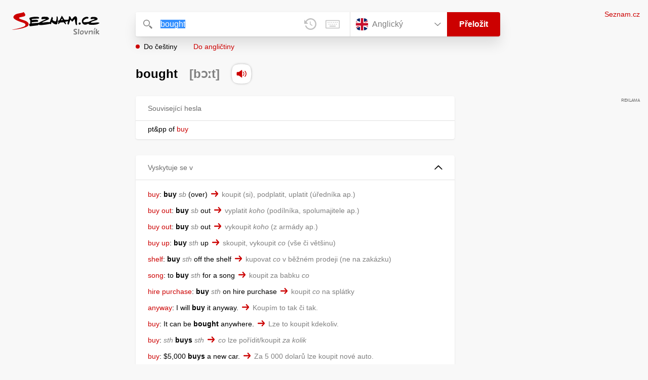

--- FILE ---
content_type: text/html; charset=utf-8
request_url: https://slovnik.seznam.cz/preklad/anglicky_cesky/bought
body_size: 6958
content:
<!DOCTYPE html><html><head><meta name="viewport" content="width=device-width" data-next-head=""/><meta charSet="UTF-8" data-next-head=""/><title data-next-head="">bought překlad z angličtiny do češtiny – Seznam Slovník</title><meta property="og:title" content="bought překlad z angličtiny do češtiny – Seznam Slovník" data-next-head=""/><meta name="viewport" content="width=device-width, initial-scale=1"/><link rel="manifest" href="/manifest.json"/><meta name="theme-color" content="#cc0000"/><meta http-equiv="X-UA-Compatible" content="IE=edge"/><link rel="apple-touch-icon" sizes="48x48" href="/icon-48.png"/><link rel="apple-touch-icon" sizes="72x72" href="/icon-72.png"/><link rel="apple-touch-icon" sizes="96x96" href="/icon-96.png"/><link rel="apple-touch-icon" sizes="128x128" href="/icon-128.png"/><link rel="apple-touch-icon" sizes="192x192" href="/icon-192.png"/><link rel="apple-touch-icon" sizes="384x384" href="/icon-384.png"/><link rel="apple-touch-icon" sizes="512x512" href="/icon-512.png"/><link rel="icon" href="/favicon.ico"/><meta name="robots" content="index, follow"/><link rel="canonical" href="https://slovnik.seznam.cz/preklad/anglicky_cesky/bought"/><meta name="twitter:card" content="summary"/><meta property="og:image:width" content="1200"/><meta property="og:image:height" content="630"/><link rel="search" type="application/opensearchdescription+xml" title="Seznam Slovník" href="/opensearch.xml"/><meta name="description" content="&#x27;bought&#x27; přeloženo ve vícejazyčném online slovníku.                             Překlady z češtiny do angličtiny, francouzštiny, němčiny, španělštiny, italštiny, ruštiny, slovenštiny a naopak."/><meta property="og:description" content="&#x27;bought&#x27; přeloženo ve vícejazyčném online slovníku.                             Překlady z češtiny do angličtiny, francouzštiny, němčiny, španělštiny, italštiny, ruštiny, slovenštiny a naopak."/><script id="sspConfig" data-nscript="beforeInteractive">window._sspDoNotLoadDOT = true;</script><link rel="preload" href="/_next/static/css/a0fe5a12e71ff434.css" as="style"/><link rel="stylesheet" href="/_next/static/css/a0fe5a12e71ff434.css" data-n-g=""/><noscript data-n-css=""></noscript><script defer="" nomodule="" src="/_next/static/chunks/polyfills-42372ed130431b0a.js"></script><script src="//h.seznam.cz/js/cmp2/cmp_stub.js" defer="" data-nscript="beforeInteractive"></script><script src="//h.seznam.cz/js/cmp2/scmp-int.js?auto_open=false" defer="" data-nscript="beforeInteractive"></script><script src="https://h.seznam.cz/js/dot-small.js" data-nscript="beforeInteractive"></script><script src="https://ssp.seznam.cz/static/js/ssp.js" defer="" data-nscript="beforeInteractive"></script><script id="loginScript" src="https://login.szn.cz/js/api/3/login.js" defer="" data-nscript="beforeInteractive"></script><script src="/_next/static/chunks/webpack-cb8b69a045348c34.js" defer=""></script><script src="/_next/static/chunks/framework-5ccde55005572d73.js" defer=""></script><script src="/_next/static/chunks/main-63ea524c20af3799.js" defer=""></script><script src="/_next/static/chunks/pages/_app-d13e340fb213133b.js" defer=""></script><script src="/_next/static/chunks/166-4a058cbd85293d71.js" defer=""></script><script src="/_next/static/chunks/328-1af1988abe334e19.js" defer=""></script><script src="/_next/static/chunks/148-2cf9e3f6f20aaa27.js" defer=""></script><script src="/_next/static/chunks/97-34d57f50ffb4f8b8.js" defer=""></script><script src="/_next/static/chunks/pages/preklad-f802c0d9d61eeb4e.js" defer=""></script><script src="/_next/static/BhvGs3SD4h23OfV0I0XL_/_buildManifest.js" defer=""></script><script src="/_next/static/BhvGs3SD4h23OfV0I0XL_/_ssgManifest.js" defer=""></script></head><body><div id="__next"><div class="PageWrapper" data-dot-data="{&quot;reporter_name&quot;:&quot;page&quot;,&quot;reporter_variant&quot;:&quot;translate&quot;,&quot;language&quot;:&quot;en&quot;,&quot;query&quot;:&quot;bought&quot;}"><span class="blind-title" aria-live="assertive">bought překlad z angličtiny do češtiny – Seznam Slovník</span><header class="Header" role="banner" aria-label="Hlavička" data-dot-data="{&quot;reporter_name&quot;:&quot;header&quot;}"><div class="Header-logo"><a data-dot-data="{&quot;element_type&quot;:&quot;link&quot;,&quot;element_context&quot;:&quot;logo&quot;}" href="/preklad/anglicky"><svg viewBox="0 0 1238 342" class="Header-logo-image"><use xlink:href="#logo-344c3c23--sprite"></use></svg></a></div><div class="Header-form"><form role="search" class="Form" aria-labelledby="blind-form" data-dot-data="{&quot;reporter_name&quot;:&quot;form&quot;}"><h6 id="blind-form" class="blind">Vyhledej</h6><div class="Form-input Form-input-input"><div class="Form-input-input-iconWrapper Form-input-input-iconWrapper--search"><svg viewBox="0 0 18 18" class="Form-input-input-icon"><use xlink:href="#search-f98fb717--sprite"></use></svg></div><div class="Form-input-wrapper"><input class="szn-input-with-suggest-list Form-element Form-element-input" enterKeyHint="search" name="search" autoComplete="off" aria-label="Vyhledat" value="bought"/></div><div class="Form-input-input-suggestContainer"></div><button class="Form-input-input-iconWrapper Form-input-input-iconWrapper--clear Form-input-input-iconWrapper--button has-no-history" type="button" aria-label="Smazat" data-dot-data="{&quot;element_type&quot;:&quot;box&quot;,&quot;element_context&quot;:&quot;form&quot;,&quot;element_meaning&quot;:&quot;clear&quot;}"><svg viewBox="0 0 12 12" class="Form-input-input-icon"><use xlink:href="#clear-9f3a3e93--sprite"></use></svg></button><button class="Form-input-input-iconWrapper Form-input-input-iconWrapper--keyboard Form-input-input-iconWrapper--button Form-input-input-iconWrapper--last" type="button" aria-label="Virtuální klávesnice" data-dot-data="{&quot;element_type&quot;:&quot;box&quot;,&quot;element_context&quot;:&quot;form&quot;,&quot;element_meaning&quot;:&quot;keyboard&quot;}"><svg viewBox="0 0 30 18" class="Form-input-input-icon"><use xlink:href="#keyboard-1d1a5e8e--sprite"></use></svg></button></div><div class="Form-input-languageWrapper"><select tabindex="0" aria-label="Výběr jazyka" class="Form-element-hiddenSelect"><option id="Form-element-selectDropdown-item--en" value="en" selected="">Anglický</option><option id="Form-element-selectDropdown-item--de" value="de">Německý</option><option id="Form-element-selectDropdown-item--fr" value="fr">Francouzský</option><option id="Form-element-selectDropdown-item--it" value="it">Italský</option><option id="Form-element-selectDropdown-item--es" value="es">Španělský</option><option id="Form-element-selectDropdown-item--hr" value="hr">Chorvatský</option><option id="Form-element-selectDropdown-item--pl" value="pl">Polský</option><option id="Form-element-selectDropdown-item--ru" value="ru">Ruský</option><option id="Form-element-selectDropdown-item--sk" value="sk">Slovenský</option><option id="Form-element-selectDropdown-item--ua" value="ua">Ukrajinský</option></select><div class="Form-input Form-input-language" tabindex="-1"><button class="Form-element Form-element-select" type="button" tabindex="-1"><svg viewBox="0 0 26 26" class="Form-element-select-flag"><use xlink:href="#flag-en-29c54237--sprite"></use></svg><span class="Form-element-select-value">Anglický</span><svg viewBox="0 0 14 8" class="Form-element-select-arrow"><use xlink:href="#arrow-down-1db75ee3--sprite"></use></svg></button></div><div class="Form-input Form-input-button" data-dot-data="{&quot;element_type&quot;:&quot;box&quot;,&quot;element_context&quot;:&quot;form&quot;,&quot;element_meaning&quot;:&quot;submit&quot;}"><button type="submit" class="Form-element Form-element-button"><svg viewBox="0 0 18 18" class="mobile Form-element-button-search"><use xlink:href="#search-f98fb717--sprite"></use></svg><span class="desktop tablet">Přeložit</span></button></div></div><div class="Form-keyboard"><div class="Form-keyboard-control"><div class="Form-keyboard-control-left"><div class="Form-keyboard-select"><button class="Form-keyboard-select-button" type="button"><span class="Form-keyboard-select-value">Anglická</span><svg viewBox="0 0 14 8" class="Form-keyboard-select-arrow"><use xlink:href="#arrow-down-1db75ee3--sprite"></use></svg></button></div></div><div class="Form-keyboard-control-right"><button class="Form-keyboard-close" type="button">Zavřít</button></div></div><div class="Form-keyboard-row"><div class="Form-keyboard-key">`</div><div class="Form-keyboard-key">1</div><div class="Form-keyboard-key">2</div><div class="Form-keyboard-key">3</div><div class="Form-keyboard-key">4</div><div class="Form-keyboard-key">5</div><div class="Form-keyboard-key">6</div><div class="Form-keyboard-key">7</div><div class="Form-keyboard-key">8</div><div class="Form-keyboard-key">9</div><div class="Form-keyboard-key">0</div><div class="Form-keyboard-key">-</div><div class="Form-keyboard-key">=</div><div class="Form-keyboard-key Form-keyboard-key--backspace"><svg viewBox="0 0 26 13" class="Form-keyboard-key-backspace"><use xlink:href="#backspace-e1158fee--sprite"></use></svg></div></div><div class="Form-keyboard-row Form-keyboard-row--center"><div class="Form-keyboard-key">q</div><div class="Form-keyboard-key">w</div><div class="Form-keyboard-key">e</div><div class="Form-keyboard-key">r</div><div class="Form-keyboard-key">t</div><div class="Form-keyboard-key">y</div><div class="Form-keyboard-key">u</div><div class="Form-keyboard-key">i</div><div class="Form-keyboard-key">o</div><div class="Form-keyboard-key">p</div><div class="Form-keyboard-key">[</div><div class="Form-keyboard-key">]</div></div><div class="Form-keyboard-row"><div class="Form-keyboard-key Form-keyboard-key--caps">Caps</div><div class="Form-keyboard-key">a</div><div class="Form-keyboard-key">s</div><div class="Form-keyboard-key">d</div><div class="Form-keyboard-key">f</div><div class="Form-keyboard-key">g</div><div class="Form-keyboard-key">h</div><div class="Form-keyboard-key">j</div><div class="Form-keyboard-key">k</div><div class="Form-keyboard-key">l</div><div class="Form-keyboard-key">;</div><div class="Form-keyboard-key">&#x27;</div><div class="Form-keyboard-key Form-keyboard-key--enter"><svg viewBox="0 0 26 14" class="Form-keyboard-key-enter"><use xlink:href="#enter-9accb470--sprite"></use></svg></div></div><div class="Form-keyboard-row"><div class="Form-keyboard-key Form-keyboard-key--shift">Shift</div><div class="Form-keyboard-key">z</div><div class="Form-keyboard-key">x</div><div class="Form-keyboard-key">c</div><div class="Form-keyboard-key">v</div><div class="Form-keyboard-key">b</div><div class="Form-keyboard-key">n</div><div class="Form-keyboard-key">m</div><div class="Form-keyboard-key">,</div><div class="Form-keyboard-key">.</div><div class="Form-keyboard-key">/</div></div><div class="Form-keyboard-row Form-keyboard-row--center"><div class="Form-keyboard-key Form-keyboard-key--space"></div><div class="Form-keyboard-key Form-keyboard-key--rAlt">@&amp;#</div></div></div></form><div class="Header-direction"><a role="button" class="Header-direction-button active" data-direction="to" tabindex="0" data-dot-data="{&quot;element_type&quot;:&quot;link&quot;,&quot;element_context&quot;:&quot;form&quot;,&quot;element_meaning&quot;:&quot;directionTo&quot;}" href="/preklad/anglicky_cesky/bought?strict=true">Do češtiny</a><a role="button" class="Header-direction-button" data-direction="from" tabindex="0" data-dot-data="{&quot;element_type&quot;:&quot;link&quot;,&quot;element_context&quot;:&quot;form&quot;,&quot;element_meaning&quot;:&quot;directionFrom&quot;}" href="/preklad/cesky_anglicky/bought?strict=true">Do angličtiny</a></div></div><div class="Header-login"><szn-login-widget></szn-login-widget><a class="Header-login-link" href="https://seznam.cz" data-dot-data="{&quot;element_type&quot;:&quot;link&quot;,&quot;element_context&quot;:&quot;homepage&quot;}">Seznam.cz</a></div></header><main role="main" aria-labelledby="main-content" class="TranslatePage"><h6 class="blind" id="main-content">Hlavní obsah</h6><div class="TranslatePage-wrapper"><div class="TranslatePage-title"><h1 class="TranslatePage-word"><span class="TranslatePage-word--word">bought</span> <span class="TranslatePage-word--pronunciation">[bɔːt]</span> <button type="button" class="TranslatePage-title-soundWrapper" aria-label="Přečti výslovnost" tabindex="0" data-dot-data="{&quot;element_type&quot;:&quot;box&quot;,&quot;element_context&quot;:&quot;sound&quot;}"><span class="TranslatePage-title-soundShadow"></span><svg viewBox="0 0 42 42" class="TranslatePage-title-sound"><use xlink:href="#sound-25b13ca9--sprite"></use></svg></button></h1></div><div class="TranslatePage-content"><div class="TranslatePage-results"><div class="TranslatePage-results-inner"><article class="Box Box--partOfSpeech"><header class="Box-header"><h2 class="Box-header-title">Související hesla</h2></header><section class="Box-content"><span class="Box-content-line"><span><span class='a'>pt&pp of</span></span><a role="link" href="/preklad/anglicky/%20"> </a><a role="link" href="/preklad/anglicky/buy">buy</a></span></section></article><article class="Box Box--collapsable" data-dot-data="{&quot;reporter_name&quot;:&quot;samplesBox&quot;}"><header class="Box-header"><h2 class="Box-header-title">Vyskytuje se v</h2><button type="button" class="Box-header-button Box-header-button--expanded" tabindex="0" data-dot-data="{&quot;element_type&quot;:&quot;box&quot;,&quot;element_context&quot;:&quot;box&quot;,&quot;element_meaning&quot;:&quot;tableButton&quot;}"><svg viewBox="0 0 14 8" class="Box-header-button-icon turned"><use xlink:href="#arrow-down-1db75ee3--sprite"></use></svg></button></header><section class="Box-content"><div class="Box-content-words"><p><a lang="en" data-dot-data="{&quot;element_type&quot;:&quot;link&quot;,&quot;element_context&quot;:&quot;box&quot;,&quot;element_meaning&quot;:&quot;wordLink&quot;}" href="/preklad/anglicky_cesky/buy">buy</a>: <span lang="cs"><span class='bold'>buy</span> <span class='w'>sb</span> (over)</span><svg viewBox="0 0 14 11" class="Box-content-pointer"><use xlink:href="#arrow-pointer-7a87d64d--sprite"></use></svg><span lang="en" class="note">koupit (si), podplatit, uplatit <span class='d'>úředníka ap.</span></span></p><p><a lang="en" data-dot-data="{&quot;element_type&quot;:&quot;link&quot;,&quot;element_context&quot;:&quot;box&quot;,&quot;element_meaning&quot;:&quot;wordLink&quot;}" href="/preklad/anglicky_cesky/buy%20out">buy out</a>: <span lang="cs"><span class='bold'>buy</span> <span class='w'>sb</span> out</span><svg viewBox="0 0 14 11" class="Box-content-pointer"><use xlink:href="#arrow-pointer-7a87d64d--sprite"></use></svg><span lang="en" class="note">vyplatit <span class='w'>koho</span> <span class='d'>podílníka, spolumajitele ap.</span></span></p><p><a lang="en" data-dot-data="{&quot;element_type&quot;:&quot;link&quot;,&quot;element_context&quot;:&quot;box&quot;,&quot;element_meaning&quot;:&quot;wordLink&quot;}" href="/preklad/anglicky_cesky/buy%20out">buy out</a>: <span lang="cs"><span class='bold'>buy</span> <span class='w'>sb</span> out</span><svg viewBox="0 0 14 11" class="Box-content-pointer"><use xlink:href="#arrow-pointer-7a87d64d--sprite"></use></svg><span lang="en" class="note">vykoupit <span class='w'>koho</span> <span class='d'>z armády ap.</span></span></p><p><a lang="en" data-dot-data="{&quot;element_type&quot;:&quot;link&quot;,&quot;element_context&quot;:&quot;box&quot;,&quot;element_meaning&quot;:&quot;wordLink&quot;}" href="/preklad/anglicky_cesky/buy%20up">buy up</a>: <span lang="cs"><span class='bold'>buy</span> <span class='w'>sth</span> up</span><svg viewBox="0 0 14 11" class="Box-content-pointer"><use xlink:href="#arrow-pointer-7a87d64d--sprite"></use></svg><span lang="en" class="note">skoupit, vykoupit <span class='w'>co</span> <span class='d'>vše či většinu</span></span></p><p><a lang="en" data-dot-data="{&quot;element_type&quot;:&quot;link&quot;,&quot;element_context&quot;:&quot;box&quot;,&quot;element_meaning&quot;:&quot;wordLink&quot;}" href="/preklad/anglicky_cesky/shelf">shelf</a>: <span lang="cs"><span class='bold'>buy</span> <span class='w'>sth</span> off the shelf</span><svg viewBox="0 0 14 11" class="Box-content-pointer"><use xlink:href="#arrow-pointer-7a87d64d--sprite"></use></svg><span lang="en" class="note">kupovat <span class='w'>co</span> v běžném prodeji <span class='d'>ne na zakázku</span></span></p><p><a lang="en" data-dot-data="{&quot;element_type&quot;:&quot;link&quot;,&quot;element_context&quot;:&quot;box&quot;,&quot;element_meaning&quot;:&quot;wordLink&quot;}" href="/preklad/anglicky_cesky/song">song</a>: <span lang="cs">to <span class='bold'>buy</span> <span class='w'>sth</span> for a song</span><svg viewBox="0 0 14 11" class="Box-content-pointer"><use xlink:href="#arrow-pointer-7a87d64d--sprite"></use></svg><span lang="en" class="note">koupit za babku <span class='w'>co</span></span></p><p><a lang="en" data-dot-data="{&quot;element_type&quot;:&quot;link&quot;,&quot;element_context&quot;:&quot;box&quot;,&quot;element_meaning&quot;:&quot;wordLink&quot;}" href="/preklad/anglicky_cesky/hire%20purchase">hire purchase</a>: <span lang="cs"><span class='bold'>buy</span> <span class='w'>sth</span> on hire purchase</span><svg viewBox="0 0 14 11" class="Box-content-pointer"><use xlink:href="#arrow-pointer-7a87d64d--sprite"></use></svg><span lang="en" class="note">koupit <span class='w'>co</span> na splátky</span></p><p><a lang="en" data-dot-data="{&quot;element_type&quot;:&quot;link&quot;,&quot;element_context&quot;:&quot;box&quot;,&quot;element_meaning&quot;:&quot;wordLink&quot;}" href="/preklad/anglicky_cesky/anyway">anyway</a>: <span lang="cs">I will <span class='bold'>buy</span> it anyway.</span><svg viewBox="0 0 14 11" class="Box-content-pointer"><use xlink:href="#arrow-pointer-7a87d64d--sprite"></use></svg><span lang="en" class="note">Koupím to tak či tak.</span></p><p><a lang="en" data-dot-data="{&quot;element_type&quot;:&quot;link&quot;,&quot;element_context&quot;:&quot;box&quot;,&quot;element_meaning&quot;:&quot;wordLink&quot;}" href="/preklad/anglicky_cesky/buy">buy</a>: <span lang="cs">It can be <span class='bold'>bought</span> anywhere.</span><svg viewBox="0 0 14 11" class="Box-content-pointer"><use xlink:href="#arrow-pointer-7a87d64d--sprite"></use></svg><span lang="en" class="note">Lze to koupit kdekoliv.</span></p><p><a lang="en" data-dot-data="{&quot;element_type&quot;:&quot;link&quot;,&quot;element_context&quot;:&quot;box&quot;,&quot;element_meaning&quot;:&quot;wordLink&quot;}" href="/preklad/anglicky_cesky/buy">buy</a>: <span lang="cs"><span class='w'>sth</span> <span class='bold'>buys</span> <span class='w'>sth</span></span><svg viewBox="0 0 14 11" class="Box-content-pointer"><use xlink:href="#arrow-pointer-7a87d64d--sprite"></use></svg><span lang="en" class="note"><span class='w'>co</span> lze pořídit/koupit <span class='w'>za kolik</span></span></p><p><a lang="en" data-dot-data="{&quot;element_type&quot;:&quot;link&quot;,&quot;element_context&quot;:&quot;box&quot;,&quot;element_meaning&quot;:&quot;wordLink&quot;}" href="/preklad/anglicky_cesky/buy">buy</a>: <span lang="cs">$5,000 <span class='bold'>buys</span> a new car.</span><svg viewBox="0 0 14 11" class="Box-content-pointer"><use xlink:href="#arrow-pointer-7a87d64d--sprite"></use></svg><span lang="en" class="note">Za 5 000 dolarů lze koupit nové auto.</span></p><p><a lang="en" data-dot-data="{&quot;element_type&quot;:&quot;link&quot;,&quot;element_context&quot;:&quot;box&quot;,&quot;element_meaning&quot;:&quot;wordLink&quot;}" href="/preklad/anglicky_cesky/discount">discount</a>: <span lang="cs"><span class='bold'>buy</span> <span class='w'>sth</span> at a discount</span><svg viewBox="0 0 14 11" class="Box-content-pointer"><use xlink:href="#arrow-pointer-7a87d64d--sprite"></use></svg><span lang="en" class="note">koupit <span class='w'>co</span> se slevou</span></p><p><a lang="en" data-dot-data="{&quot;element_type&quot;:&quot;link&quot;,&quot;element_context&quot;:&quot;box&quot;,&quot;element_meaning&quot;:&quot;wordLink&quot;}" href="/preklad/anglicky_cesky/if">if</a>: <span lang="cs">If I wanted it I would <span class='bold'>buy</span> it.</span><svg viewBox="0 0 14 11" class="Box-content-pointer"><use xlink:href="#arrow-pointer-7a87d64d--sprite"></use></svg><span lang="en" class="note">Kdybych to chtěl, koupil bych to.</span></p><p><a lang="en" data-dot-data="{&quot;element_type&quot;:&quot;link&quot;,&quot;element_context&quot;:&quot;box&quot;,&quot;element_meaning&quot;:&quot;wordLink&quot;}" href="/preklad/anglicky_cesky/remind">remind</a>: <span lang="cs">Remind me to <span class='bold'>buy</span> it.</span><svg viewBox="0 0 14 11" class="Box-content-pointer"><use xlink:href="#arrow-pointer-7a87d64d--sprite"></use></svg><span lang="en" class="note">Připomeň(te) mi, abych to koupil.</span></p><p><a lang="en" data-dot-data="{&quot;element_type&quot;:&quot;link&quot;,&quot;element_context&quot;:&quot;box&quot;,&quot;element_meaning&quot;:&quot;wordLink&quot;}" href="/preklad/anglicky_cesky/buy">buy</a>: <span lang="cs"><span class='bold'>buy</span> (some) time</span><svg viewBox="0 0 14 11" class="Box-content-pointer"><use xlink:href="#arrow-pointer-7a87d64d--sprite"></use></svg><span lang="en" class="note">získat čas <span class='d'>oddálit záležitost</span></span></p><p><a lang="en" data-dot-data="{&quot;element_type&quot;:&quot;link&quot;,&quot;element_context&quot;:&quot;box&quot;,&quot;element_meaning&quot;:&quot;wordLink&quot;}" href="/preklad/anglicky_cesky/pig">pig</a>: <span lang="cs"><span class='bold'>buy</span> a pig in a poke</span><svg viewBox="0 0 14 11" class="Box-content-pointer"><use xlink:href="#arrow-pointer-7a87d64d--sprite"></use></svg><span lang="en" class="note">koupit zajíce v pytli</span></p><p><a lang="en" data-dot-data="{&quot;element_type&quot;:&quot;link&quot;,&quot;element_context&quot;:&quot;box&quot;,&quot;element_meaning&quot;:&quot;wordLink&quot;}" href="/preklad/cesky_anglicky/dluh">dluh</a>: <span lang="cs">brát na dluh</span><svg viewBox="0 0 14 11" class="Box-content-pointer"><use xlink:href="#arrow-pointer-7a87d64d--sprite"></use></svg><span lang="en" class="note"><span class='bold'>buy</span> on credit</span></p><p><a lang="en" data-dot-data="{&quot;element_type&quot;:&quot;link&quot;,&quot;element_context&quot;:&quot;box&quot;,&quot;element_meaning&quot;:&quot;wordLink&quot;}" href="/preklad/cesky_anglicky/koup%C4%9B">koupě</a>: <span lang="cs">výhodná koupě</span><svg viewBox="0 0 14 11" class="Box-content-pointer"><use xlink:href="#arrow-pointer-7a87d64d--sprite"></use></svg><span lang="en" class="note">bargain, <span class='y'>hovor.</span> good <span class='bold'>buy</span>, <span class='y'>BrE</span> snip</span></p><p><a lang="en" data-dot-data="{&quot;element_type&quot;:&quot;link&quot;,&quot;element_context&quot;:&quot;box&quot;,&quot;element_meaning&quot;:&quot;wordLink&quot;}" href="/preklad/cesky_anglicky/koupit">koupit</a>: <span lang="cs">koupit si <span class='w'>co</span></span><svg viewBox="0 0 14 11" class="Box-content-pointer"><use xlink:href="#arrow-pointer-7a87d64d--sprite"></use></svg><span lang="en" class="note"><span class='bold'>buy</span> <span class='w'>osf sth</span></span></p><p><a lang="en" data-dot-data="{&quot;element_type&quot;:&quot;link&quot;,&quot;element_context&quot;:&quot;box&quot;,&quot;element_meaning&quot;:&quot;wordLink&quot;}" href="/preklad/cesky_anglicky/koupit">koupit</a>: <span lang="cs">koupit levně</span><svg viewBox="0 0 14 11" class="Box-content-pointer"><use xlink:href="#arrow-pointer-7a87d64d--sprite"></use></svg><span lang="en" class="note"><span class='bold'>buy</span> cheap(ly)</span></p><p><a lang="en" data-dot-data="{&quot;element_type&quot;:&quot;link&quot;,&quot;element_context&quot;:&quot;box&quot;,&quot;element_meaning&quot;:&quot;wordLink&quot;}" href="/preklad/cesky_anglicky/n%C3%A1kup">nákup</a>: <span lang="cs">výhodný nákup</span><svg viewBox="0 0 14 11" class="Box-content-pointer"><use xlink:href="#arrow-pointer-7a87d64d--sprite"></use></svg><span lang="en" class="note">bargain, <span class='y'>hovor.</span> good <span class='bold'>buy</span></span></p><p><a lang="en" data-dot-data="{&quot;element_type&quot;:&quot;link&quot;,&quot;element_context&quot;:&quot;box&quot;,&quot;element_meaning&quot;:&quot;wordLink&quot;}" href="/preklad/cesky_anglicky/spl%C3%A1tka">splátka</a>: <span lang="cs">nákup na splátky</span><svg viewBox="0 0 14 11" class="Box-content-pointer"><use xlink:href="#arrow-pointer-7a87d64d--sprite"></use></svg><span lang="en" class="note"><span class='y'>AmE</span> installment <span class='bold'>buying</span>/plan, <span class='y'>BrE</span> hire purchase, <span class='y'>zkr.</span> HP</span></p><p><a lang="en" data-dot-data="{&quot;element_type&quot;:&quot;link&quot;,&quot;element_context&quot;:&quot;box&quot;,&quot;element_meaning&quot;:&quot;wordLink&quot;}" href="/preklad/cesky_anglicky/%C3%BAv%C4%9Br">úvěr</a>: <span lang="cs">koupit <span class='w'>co</span> na úvěr</span><svg viewBox="0 0 14 11" class="Box-content-pointer"><use xlink:href="#arrow-pointer-7a87d64d--sprite"></use></svg><span lang="en" class="note"><span class='bold'>buy</span> <span class='w'>sth</span> on credit</span></p><p><a lang="en" data-dot-data="{&quot;element_type&quot;:&quot;link&quot;,&quot;element_context&quot;:&quot;box&quot;,&quot;element_meaning&quot;:&quot;wordLink&quot;}" href="/preklad/cesky_anglicky/zakoupit">zakoupit</a>: <span lang="cs">zakoupit podíl <span class='w'>v čem</span> <span class='d'>firmě ap.</span></span><svg viewBox="0 0 14 11" class="Box-content-pointer"><use xlink:href="#arrow-pointer-7a87d64d--sprite"></use></svg><span lang="en" class="note"><span class='bold'>buy</span> into <span class='w'>sth</span></span></p><p><a lang="en" data-dot-data="{&quot;element_type&quot;:&quot;link&quot;,&quot;element_context&quot;:&quot;box&quot;,&quot;element_meaning&quot;:&quot;wordLink&quot;}" href="/preklad/cesky_anglicky/aby">aby</a>: <span lang="cs">Má dost peněz, aby to mohl koupit.</span><svg viewBox="0 0 14 11" class="Box-content-pointer"><use xlink:href="#arrow-pointer-7a87d64d--sprite"></use></svg><span lang="en" class="note">He has enough money to <span class='bold'>buy</span> it.</span></p><p><a lang="en" data-dot-data="{&quot;element_type&quot;:&quot;link&quot;,&quot;element_context&quot;:&quot;box&quot;,&quot;element_meaning&quot;:&quot;wordLink&quot;}" href="/preklad/cesky_anglicky/koupit">koupit</a>: <span lang="cs">Něco jsem ti koupil.</span><svg viewBox="0 0 14 11" class="Box-content-pointer"><use xlink:href="#arrow-pointer-7a87d64d--sprite"></use></svg><span lang="en" class="note">I('ve) <span class='bold'>bought</span> you something.</span></p><p><a lang="en" data-dot-data="{&quot;element_type&quot;:&quot;link&quot;,&quot;element_context&quot;:&quot;box&quot;,&quot;element_meaning&quot;:&quot;wordLink&quot;}" href="/preklad/cesky_anglicky/koupit">koupit</a>: <span lang="cs">Koupím si nějakou svačinu.</span><svg viewBox="0 0 14 11" class="Box-content-pointer"><use xlink:href="#arrow-pointer-7a87d64d--sprite"></use></svg><span lang="en" class="note">I'll <span class='bold'>buy</span> myself a snack.</span></p><p><a lang="en" data-dot-data="{&quot;element_type&quot;:&quot;link&quot;,&quot;element_context&quot;:&quot;box&quot;,&quot;element_meaning&quot;:&quot;wordLink&quot;}" href="/preklad/cesky_anglicky/levn%C4%9B">levně</a>: <span lang="cs">Koupil jsem to opravdu levně.</span><svg viewBox="0 0 14 11" class="Box-content-pointer"><use xlink:href="#arrow-pointer-7a87d64d--sprite"></use></svg><span lang="en" class="note">I <span class='bold'>bought</span> it really cheap.</span></p><p><a lang="en" data-dot-data="{&quot;element_type&quot;:&quot;link&quot;,&quot;element_context&quot;:&quot;box&quot;,&quot;element_meaning&quot;:&quot;wordLink&quot;}" href="/preklad/cesky_anglicky/pl%C3%A1novat">plánovat</a>: <span lang="cs">Plánoval jsem koupi auta.</span><svg viewBox="0 0 14 11" class="Box-content-pointer"><use xlink:href="#arrow-pointer-7a87d64d--sprite"></use></svg><span lang="en" class="note">I was planning to <span class='bold'>buy</span> a car.</span></p><p><a lang="en" data-dot-data="{&quot;element_type&quot;:&quot;link&quot;,&quot;element_context&quot;:&quot;box&quot;,&quot;element_meaning&quot;:&quot;wordLink&quot;}" href="/preklad/cesky_anglicky/platit">platit</a>: <span lang="cs">Platím já! <span class='d'>v hospodě ap.</span></span><svg viewBox="0 0 14 11" class="Box-content-pointer"><use xlink:href="#arrow-pointer-7a87d64d--sprite"></use></svg><span lang="en" class="note">I'm <span class='bold'>buying</span>!, It's my treat!</span></p><p><a lang="en" data-dot-data="{&quot;element_type&quot;:&quot;link&quot;,&quot;element_context&quot;:&quot;box&quot;,&quot;element_meaning&quot;:&quot;wordLink&quot;}" href="/preklad/cesky_anglicky/radit">radit</a>: <span lang="cs">Radil jsem mu, aby to nekupoval.</span><svg viewBox="0 0 14 11" class="Box-content-pointer"><use xlink:href="#arrow-pointer-7a87d64d--sprite"></use></svg><span lang="en" class="note">I advised him not to <span class='bold'>buy</span> it.</span></p><p><a lang="en" data-dot-data="{&quot;element_type&quot;:&quot;link&quot;,&quot;element_context&quot;:&quot;box&quot;,&quot;element_meaning&quot;:&quot;wordLink&quot;}" href="/preklad/cesky_anglicky/se%2C%20si">se, si</a>: <span lang="cs">Koupil jsem si kolo.</span><svg viewBox="0 0 14 11" class="Box-content-pointer"><use xlink:href="#arrow-pointer-7a87d64d--sprite"></use></svg><span lang="en" class="note">I <span class='bold'>bought</span> myself a bike.</span></p><p><a lang="en" data-dot-data="{&quot;element_type&quot;:&quot;link&quot;,&quot;element_context&quot;:&quot;box&quot;,&quot;element_meaning&quot;:&quot;wordLink&quot;}" href="/preklad/cesky_anglicky/se%C5%BErat">sežrat</a>: <span lang="cs">To ti nesežeru.</span><svg viewBox="0 0 14 11" class="Box-content-pointer"><use xlink:href="#arrow-pointer-7a87d64d--sprite"></use></svg><span lang="en" class="note">I won't <span class='bold'>buy</span> this., Tell it to the marines., <span class='y'>BrE</span> Pull the other one.</span></p><p><a lang="en" data-dot-data="{&quot;element_type&quot;:&quot;link&quot;,&quot;element_context&quot;:&quot;box&quot;,&quot;element_meaning&quot;:&quot;wordLink&quot;}" href="/preklad/cesky_anglicky/v%C3%BDhodn%C4%9B">výhodně</a>: <span lang="cs">výhodně koupit <span class='w'>co</span></span><svg viewBox="0 0 14 11" class="Box-content-pointer"><use xlink:href="#arrow-pointer-7a87d64d--sprite"></use></svg><span lang="en" class="note"><span class='bold'>buy</span>/get <span class='w'>sth</span> at a bargain (price)</span></p><p><a lang="en" data-dot-data="{&quot;element_type&quot;:&quot;link&quot;,&quot;element_context&quot;:&quot;box&quot;,&quot;element_meaning&quot;:&quot;wordLink&quot;}" href="/preklad/cesky_anglicky/vzmoct%20se">vzmoct se</a>: <span lang="cs">Konečně se vzmohli na auto.</span><svg viewBox="0 0 14 11" class="Box-content-pointer"><use xlink:href="#arrow-pointer-7a87d64d--sprite"></use></svg><span lang="en" class="note">They were finally able to <span class='bold'>buy</span> a car.</span></p><p><a lang="en" data-dot-data="{&quot;element_type&quot;:&quot;link&quot;,&quot;element_context&quot;:&quot;box&quot;,&quot;element_meaning&quot;:&quot;wordLink&quot;}" href="/preklad/cesky_anglicky/za">za</a>: <span lang="cs">Koupil to za stovku.</span><svg viewBox="0 0 14 11" class="Box-content-pointer"><use xlink:href="#arrow-pointer-7a87d64d--sprite"></use></svg><span lang="en" class="note">He <span class='bold'>bought</span> it for a hundred.</span></p><p><a lang="en" data-dot-data="{&quot;element_type&quot;:&quot;link&quot;,&quot;element_context&quot;:&quot;box&quot;,&quot;element_meaning&quot;:&quot;wordLink&quot;}" href="/preklad/cesky_anglicky/zapomenout">zapomenout</a>: <span lang="cs">Zapomněl jsem koupit mléko.</span><svg viewBox="0 0 14 11" class="Box-content-pointer"><use xlink:href="#arrow-pointer-7a87d64d--sprite"></use></svg><span lang="en" class="note">I forgot to <span class='bold'>buy</span> milk.</span></p><p><a lang="en" data-dot-data="{&quot;element_type&quot;:&quot;link&quot;,&quot;element_context&quot;:&quot;box&quot;,&quot;element_meaning&quot;:&quot;wordLink&quot;}" href="/preklad/cesky_anglicky/zba%C5%A1tit">zbaštit</a>: <span lang="cs">To ti nezbaštím <span class='d'>neuvěřím</span>!</span><svg viewBox="0 0 14 11" class="Box-content-pointer"><use xlink:href="#arrow-pointer-7a87d64d--sprite"></use></svg><span lang="en" class="note">I won't <span class='bold'>buy</span> this!, <span class='y'>BrE</span> Tell it to the marines!</span></p><p><a lang="en" data-dot-data="{&quot;element_type&quot;:&quot;link&quot;,&quot;element_context&quot;:&quot;box&quot;,&quot;element_meaning&quot;:&quot;wordLink&quot;}" href="/preklad/cesky_anglicky/z%C3%ADskat">získat</a>: <span lang="cs">Získáme tím čas.</span><svg viewBox="0 0 14 11" class="Box-content-pointer"><use xlink:href="#arrow-pointer-7a87d64d--sprite"></use></svg><span lang="en" class="note">It will <span class='bold'>buy</span> us some time.</span></p><p><a lang="en" data-dot-data="{&quot;element_type&quot;:&quot;link&quot;,&quot;element_context&quot;:&quot;box&quot;,&quot;element_meaning&quot;:&quot;wordLink&quot;}" href="/preklad/cesky_anglicky/zv%C3%A1t">zvát</a>: <span lang="cs">Zvu vás na oběd.</span><svg viewBox="0 0 14 11" class="Box-content-pointer"><use xlink:href="#arrow-pointer-7a87d64d--sprite"></use></svg><span lang="en" class="note">I'll <span class='bold'>buy</span> you lunch.</span></p><p><a lang="en" data-dot-data="{&quot;element_type&quot;:&quot;link&quot;,&quot;element_context&quot;:&quot;box&quot;,&quot;element_meaning&quot;:&quot;wordLink&quot;}" href="/preklad/cesky_anglicky/zv%C3%A1t">zvát</a>: <span lang="cs">Zvu tě!</span><svg viewBox="0 0 14 11" class="Box-content-pointer"><use xlink:href="#arrow-pointer-7a87d64d--sprite"></use></svg><span lang="en" class="note">I'm <span class='bold'>buying</span>!</span></p><p><a lang="en" data-dot-data="{&quot;element_type&quot;:&quot;link&quot;,&quot;element_context&quot;:&quot;box&quot;,&quot;element_meaning&quot;:&quot;wordLink&quot;}" href="/preklad/cesky_anglicky/hr%C3%A1t">hrát</a>: <span lang="cs">hrát o/na čas</span><svg viewBox="0 0 14 11" class="Box-content-pointer"><use xlink:href="#arrow-pointer-7a87d64d--sprite"></use></svg><span lang="en" class="note">stall for time, try to <span class='bold'>buy</span> (some) time, <span class='c'>protahovat to</span> temporize</span></p><p><a lang="en" data-dot-data="{&quot;element_type&quot;:&quot;link&quot;,&quot;element_context&quot;:&quot;box&quot;,&quot;element_meaning&quot;:&quot;wordLink&quot;}" href="/preklad/cesky_anglicky/koupit">koupit</a>: <span lang="cs">koupit zajíce v pytli</span><svg viewBox="0 0 14 11" class="Box-content-pointer"><use xlink:href="#arrow-pointer-7a87d64d--sprite"></use></svg><span lang="en" class="note"><span class='bold'>buy</span> a pig in a poke</span></p><p><a lang="en" data-dot-data="{&quot;element_type&quot;:&quot;link&quot;,&quot;element_context&quot;:&quot;box&quot;,&quot;element_meaning&quot;:&quot;wordLink&quot;}" href="/preklad/cesky_anglicky/pytel">pytel</a>: <span lang="cs">koupit zajíce v pytli</span><svg viewBox="0 0 14 11" class="Box-content-pointer"><use xlink:href="#arrow-pointer-7a87d64d--sprite"></use></svg><span lang="en" class="note"><span class='bold'>buy</span> a pig in a poke</span></p></div></section></article></div><div class="EndContainer"></div></div></div></div></main><footer class="Footer Footer--noMarginTop" role="contentinfo" aria-label="Patička"><a class="Footer-logoWrapper" href="https://seznam.cz" target="_blank"><svg viewBox="0 0 149 30" class="Footer-logo"><use xlink:href="#logo-szn-0358a29b--sprite"></use></svg></a><div class="Footer-text Footer-text--languages"><a class="Footer-text-link" href="/preklad/anglicky">Anglický</a><span class="Footer-text-bullet">•</span><a class="Footer-text-link" href="/preklad/francouzsky">Francouzský</a><span class="Footer-text-bullet">•</span><a class="Footer-text-link" href="/preklad/italsky">Italský</a><span class="Footer-text-bullet">•</span><a class="Footer-text-link" href="/preklad/nemecky">Německý</a><span class="Footer-text-bullet">•</span><a class="Footer-text-link" href="/preklad/rusky">Ruský</a><span class="Footer-text-bullet">•</span><a class="Footer-text-link" href="/preklad/spanelsky">Španělský</a><span class="Footer-text-bullet">•</span><a class="Footer-text-link" href="/preklad/slovensky">Slovenský</a><span class="Footer-text-bullet">•</span><a class="Footer-text-link" href="/preklad/ukrajinsky">Ukrajinský</a><span class="Footer-text-bullet">•</span><a class="Footer-text-link" href="/preklad/polsky">Polský</a><span class="Footer-text-bullet">•</span><a class="Footer-text-link" href="/preklad/chorvatsky">Chorvatský</a></div><div class="Footer-text"><div class="Footer-text-links"><a class="Footer-text-link" target="_blank" href="https://seznam.cz/reklama/cz/obsahovy-web/sluzba-slovnik">Reklama</a><span class="Footer-text-bullet">•</span><a class="Footer-text-link" target="_blank" href="https://o-seznam.cz/napoveda/seznam/seznam-slovnik/">Nápověda</a><span class="Footer-text-bullet">•</span><button type="button" class="Footer-text-link">Nastavit personalizaci</button><span class="Footer-text-bullet">•</span><button type="button" class="Footer-text-link">Odvolat souhlas</button><span class="Footer-text-bullet">•</span><a class="Footer-text-link" target="_blank" href="https://www.seznam.cz/ochranaudaju">Ochrana údajů</a></div><div class="Footer-text-copy">© 1996–2026 Seznam.cz, a.s., © <a href="https://www.lingea.cz" target="_blank">Lingea s.r.o.</a></div><div class="Footer-text-copy">Služba Seznam Slovník využívá překladové nástroje Lingea</div></div></footer><szn-cwl></szn-cwl><div class="Progress" style="transform:scaleX(0.2);transform-origin:top left"></div></div></div><script id="__NEXT_DATA__" type="application/json">{"props":{"pageProps":{"collapsedBoxes":[],"direction":"to","head":{"entr":"bought","pron":"bɔːt","form":"","morf":"","phrs":"bought","vari":"","vfem":"","hyph":"","prag":"","cntx":"","dict":"en_cz","morf_id":""},"heads":[{"entr":"bought","pron":"bɔːt","form":"","morf":"","phrs":"bought","vari":"","vfem":"","hyph":"","prag":"","cntx":"","dict":"en_cz","morf_id":""}],"language":"en","other":[],"query":"bought","isQueryShortened":false,"relations":{"dict":"en_cz"},"samp":[{"reve":0,"entr":"buy","samp2s":"\u003cspan class='bold'\u003ebuy\u003c/span\u003e \u003cspan class='w'\u003esb\u003c/span\u003e (over)","samp2t":"koupit (si), podplatit, uplatit \u003cspan class='d'\u003eúředníka ap.\u003c/span\u003e"},{"reve":0,"entr":"buy out","samp2s":"\u003cspan class='bold'\u003ebuy\u003c/span\u003e \u003cspan class='w'\u003esb\u003c/span\u003e out","samp2t":"vyplatit \u003cspan class='w'\u003ekoho\u003c/span\u003e \u003cspan class='d'\u003epodílníka, spolumajitele ap.\u003c/span\u003e"},{"reve":0,"entr":"buy out","samp2s":"\u003cspan class='bold'\u003ebuy\u003c/span\u003e \u003cspan class='w'\u003esb\u003c/span\u003e out","samp2t":"vykoupit \u003cspan class='w'\u003ekoho\u003c/span\u003e \u003cspan class='d'\u003ez armády ap.\u003c/span\u003e"},{"reve":0,"entr":"buy up","samp2s":"\u003cspan class='bold'\u003ebuy\u003c/span\u003e \u003cspan class='w'\u003esth\u003c/span\u003e up","samp2t":"skoupit, vykoupit \u003cspan class='w'\u003eco\u003c/span\u003e \u003cspan class='d'\u003evše či většinu\u003c/span\u003e"},{"reve":0,"entr":"shelf","samp2s":"\u003cspan class='bold'\u003ebuy\u003c/span\u003e \u003cspan class='w'\u003esth\u003c/span\u003e off the shelf","samp2t":"kupovat \u003cspan class='w'\u003eco\u003c/span\u003e v běžném prodeji \u003cspan class='d'\u003ene na zakázku\u003c/span\u003e"},{"reve":0,"entr":"song","samp2s":"to \u003cspan class='bold'\u003ebuy\u003c/span\u003e \u003cspan class='w'\u003esth\u003c/span\u003e for a song","samp2t":"koupit za babku \u003cspan class='w'\u003eco\u003c/span\u003e"},{"reve":0,"entr":"hire purchase","samp2s":"\u003cspan class='bold'\u003ebuy\u003c/span\u003e \u003cspan class='w'\u003esth\u003c/span\u003e on hire purchase","samp2t":"koupit \u003cspan class='w'\u003eco\u003c/span\u003e na splátky"},{"reve":0,"entr":"anyway","samp2s":"I will \u003cspan class='bold'\u003ebuy\u003c/span\u003e it anyway.","samp2t":"Koupím to tak či tak."},{"reve":0,"entr":"buy","samp2s":"It can be \u003cspan class='bold'\u003ebought\u003c/span\u003e anywhere.","samp2t":"Lze to koupit kdekoliv."},{"reve":0,"entr":"buy","samp2s":"\u003cspan class='w'\u003esth\u003c/span\u003e \u003cspan class='bold'\u003ebuys\u003c/span\u003e \u003cspan class='w'\u003esth\u003c/span\u003e","samp2t":"\u003cspan class='w'\u003eco\u003c/span\u003e lze pořídit/koupit \u003cspan class='w'\u003eza kolik\u003c/span\u003e"},{"reve":0,"entr":"buy","samp2s":"$5,000 \u003cspan class='bold'\u003ebuys\u003c/span\u003e a new car.","samp2t":"Za 5 000 dolarů lze koupit nové auto."},{"reve":0,"entr":"discount","samp2s":"\u003cspan class='bold'\u003ebuy\u003c/span\u003e \u003cspan class='w'\u003esth\u003c/span\u003e at a discount","samp2t":"koupit \u003cspan class='w'\u003eco\u003c/span\u003e se slevou"},{"reve":0,"entr":"if","samp2s":"If I wanted it I would \u003cspan class='bold'\u003ebuy\u003c/span\u003e it.","samp2t":"Kdybych to chtěl, koupil bych to."},{"reve":0,"entr":"remind","samp2s":"Remind me to \u003cspan class='bold'\u003ebuy\u003c/span\u003e it.","samp2t":"Připomeň(te) mi, abych to koupil."},{"reve":0,"entr":"buy","samp2s":"\u003cspan class='bold'\u003ebuy\u003c/span\u003e (some) time","samp2t":"získat čas \u003cspan class='d'\u003eoddálit záležitost\u003c/span\u003e"},{"reve":0,"entr":"pig","samp2s":"\u003cspan class='bold'\u003ebuy\u003c/span\u003e a pig in a poke","samp2t":"koupit zajíce v pytli"},{"reve":1,"entr":"dluh","samp2s":"brát na dluh","samp2t":"\u003cspan class='bold'\u003ebuy\u003c/span\u003e on credit"},{"reve":1,"entr":"koupě","samp2s":"výhodná koupě","samp2t":"bargain, \u003cspan class='y'\u003ehovor.\u003c/span\u003e good \u003cspan class='bold'\u003ebuy\u003c/span\u003e, \u003cspan class='y'\u003eBrE\u003c/span\u003e snip"},{"reve":1,"entr":"koupit","samp2s":"koupit si \u003cspan class='w'\u003eco\u003c/span\u003e","samp2t":"\u003cspan class='bold'\u003ebuy\u003c/span\u003e \u003cspan class='w'\u003eosf sth\u003c/span\u003e"},{"reve":1,"entr":"koupit","samp2s":"koupit levně","samp2t":"\u003cspan class='bold'\u003ebuy\u003c/span\u003e cheap(ly)"},{"reve":1,"entr":"nákup","samp2s":"výhodný nákup","samp2t":"bargain, \u003cspan class='y'\u003ehovor.\u003c/span\u003e good \u003cspan class='bold'\u003ebuy\u003c/span\u003e"},{"reve":1,"entr":"splátka","samp2s":"nákup na splátky","samp2t":"\u003cspan class='y'\u003eAmE\u003c/span\u003e installment \u003cspan class='bold'\u003ebuying\u003c/span\u003e/plan, \u003cspan class='y'\u003eBrE\u003c/span\u003e hire purchase, \u003cspan class='y'\u003ezkr.\u003c/span\u003e HP"},{"reve":1,"entr":"úvěr","samp2s":"koupit \u003cspan class='w'\u003eco\u003c/span\u003e na úvěr","samp2t":"\u003cspan class='bold'\u003ebuy\u003c/span\u003e \u003cspan class='w'\u003esth\u003c/span\u003e on credit"},{"reve":1,"entr":"zakoupit","samp2s":"zakoupit podíl \u003cspan class='w'\u003ev čem\u003c/span\u003e \u003cspan class='d'\u003efirmě ap.\u003c/span\u003e","samp2t":"\u003cspan class='bold'\u003ebuy\u003c/span\u003e into \u003cspan class='w'\u003esth\u003c/span\u003e"},{"reve":1,"entr":"aby","samp2s":"Má dost peněz, aby to mohl koupit.","samp2t":"He has enough money to \u003cspan class='bold'\u003ebuy\u003c/span\u003e it."},{"reve":1,"entr":"koupit","samp2s":"Něco jsem ti koupil.","samp2t":"I('ve) \u003cspan class='bold'\u003ebought\u003c/span\u003e you something."},{"reve":1,"entr":"koupit","samp2s":"Koupím si nějakou svačinu.","samp2t":"I'll \u003cspan class='bold'\u003ebuy\u003c/span\u003e myself a snack."},{"reve":1,"entr":"levně","samp2s":"Koupil jsem to opravdu levně.","samp2t":"I \u003cspan class='bold'\u003ebought\u003c/span\u003e it really cheap."},{"reve":1,"entr":"plánovat","samp2s":"Plánoval jsem koupi auta.","samp2t":"I was planning to \u003cspan class='bold'\u003ebuy\u003c/span\u003e a car."},{"reve":1,"entr":"platit","samp2s":"Platím já! \u003cspan class='d'\u003ev hospodě ap.\u003c/span\u003e","samp2t":"I'm \u003cspan class='bold'\u003ebuying\u003c/span\u003e!, It's my treat!"},{"reve":1,"entr":"radit","samp2s":"Radil jsem mu, aby to nekupoval.","samp2t":"I advised him not to \u003cspan class='bold'\u003ebuy\u003c/span\u003e it."},{"reve":1,"entr":"se, si","samp2s":"Koupil jsem si kolo.","samp2t":"I \u003cspan class='bold'\u003ebought\u003c/span\u003e myself a bike."},{"reve":1,"entr":"sežrat","samp2s":"To ti nesežeru.","samp2t":"I won't \u003cspan class='bold'\u003ebuy\u003c/span\u003e this., Tell it to the marines., \u003cspan class='y'\u003eBrE\u003c/span\u003e Pull the other one."},{"reve":1,"entr":"výhodně","samp2s":"výhodně koupit \u003cspan class='w'\u003eco\u003c/span\u003e","samp2t":"\u003cspan class='bold'\u003ebuy\u003c/span\u003e/get \u003cspan class='w'\u003esth\u003c/span\u003e at a bargain (price)"},{"reve":1,"entr":"vzmoct se","samp2s":"Konečně se vzmohli na auto.","samp2t":"They were finally able to \u003cspan class='bold'\u003ebuy\u003c/span\u003e a car."},{"reve":1,"entr":"za","samp2s":"Koupil to za stovku.","samp2t":"He \u003cspan class='bold'\u003ebought\u003c/span\u003e it for a hundred."},{"reve":1,"entr":"zapomenout","samp2s":"Zapomněl jsem koupit mléko.","samp2t":"I forgot to \u003cspan class='bold'\u003ebuy\u003c/span\u003e milk."},{"reve":1,"entr":"zbaštit","samp2s":"To ti nezbaštím \u003cspan class='d'\u003eneuvěřím\u003c/span\u003e!","samp2t":"I won't \u003cspan class='bold'\u003ebuy\u003c/span\u003e this!, \u003cspan class='y'\u003eBrE\u003c/span\u003e Tell it to the marines!"},{"reve":1,"entr":"získat","samp2s":"Získáme tím čas.","samp2t":"It will \u003cspan class='bold'\u003ebuy\u003c/span\u003e us some time."},{"reve":1,"entr":"zvát","samp2s":"Zvu vás na oběd.","samp2t":"I'll \u003cspan class='bold'\u003ebuy\u003c/span\u003e you lunch."},{"reve":1,"entr":"zvát","samp2s":"Zvu tě!","samp2t":"I'm \u003cspan class='bold'\u003ebuying\u003c/span\u003e!"},{"reve":1,"entr":"hrát","samp2s":"hrát o/na čas","samp2t":"stall for time, try to \u003cspan class='bold'\u003ebuy\u003c/span\u003e (some) time, \u003cspan class='c'\u003eprotahovat to\u003c/span\u003e temporize"},{"reve":1,"entr":"koupit","samp2s":"koupit zajíce v pytli","samp2t":"\u003cspan class='bold'\u003ebuy\u003c/span\u003e a pig in a poke"},{"reve":1,"entr":"pytel","samp2s":"koupit zajíce v pytli","samp2t":"\u003cspan class='bold'\u003ebuy\u003c/span\u003e a pig in a poke"}],"short":[],"sound":"en-006331","strict":false,"tables":{},"translations":[{"sens":[{"morf":"","numb":"","phrs":"","styl":"","form":"","trans":[],"coll2":[],"samp2":[],"note2":"","desc2":"","link2":["\u003cspan class='a'\u003ept\u0026pp of\u003c/span\u003e"," ","buy"]}],"morf_id":"ostatní","partOfSpeach":"Ostatní"}],"rusId":"","loginState":"","cmpOne":"","robots":"index, follow"}},"page":"/preklad","query":{"dictionary":"anglicky_cesky","word":"bought","strict":"","rusId":"","loginState":"","cmpOne":"","referrer":""},"buildId":"BhvGs3SD4h23OfV0I0XL_","isFallback":false,"isExperimentalCompile":false,"gip":true,"scriptLoader":[]}</script></body></html>